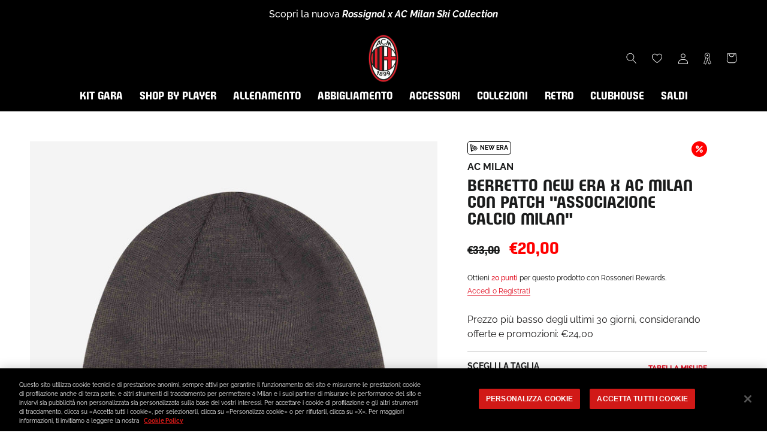

--- FILE ---
content_type: text/json
request_url: https://conf.config-security.com/model
body_size: 88
content:
{"title":"recommendation AI model (keras)","structure":"release_id=0x6b:21:73:49:48:26:4f:68:4a:55:44:6e:5e:48:78:37:71:53:75:5a:7d:4a:55:38:56:72:5b:29:42;keras;7eupwzzfiv5srgdcjnxsk4bk52u0x5fwtvb5bamm4lgymimywnwyppynjzm6tso2687i6izo","weights":"../weights/6b217349.h5","biases":"../biases/6b217349.h5"}